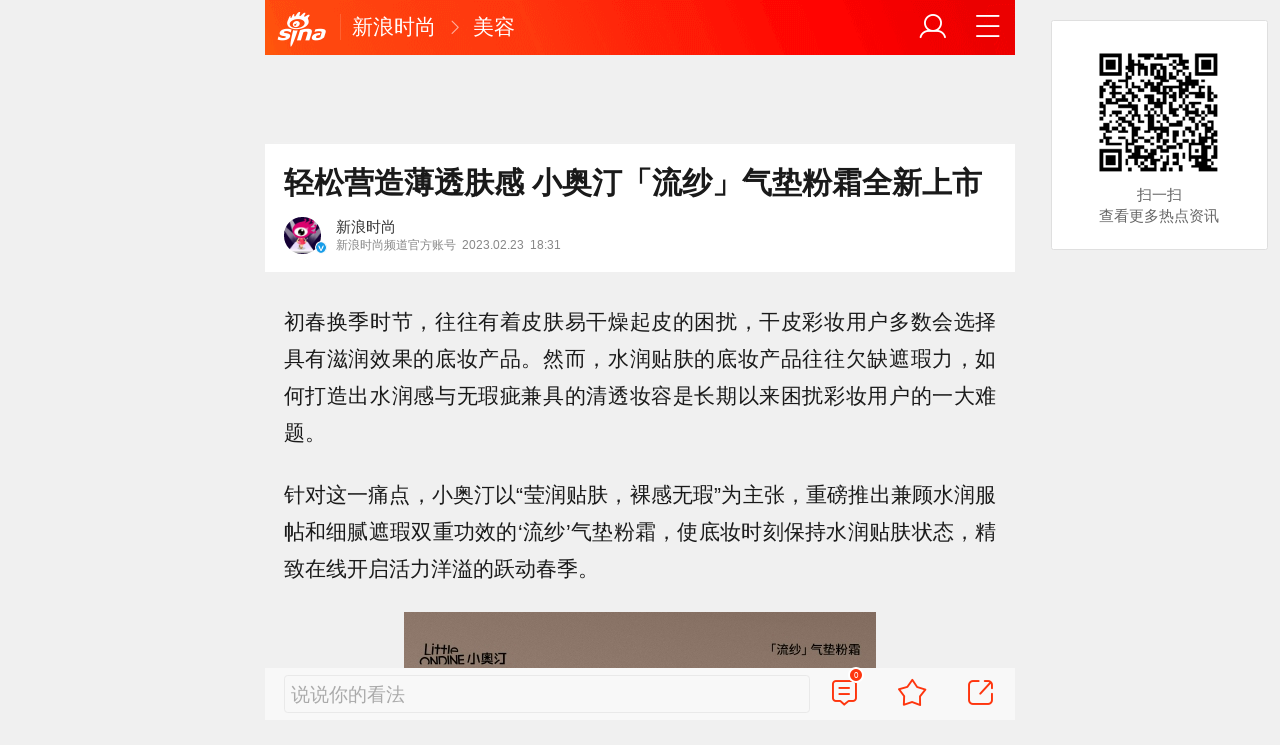

--- FILE ---
content_type: text/html; charset=utf-8
request_url: https://fashion.sina.cn/b/fb/2023-02-23/detail-imyhswep1771997.d.html?vt=4&cid=321&node_id=321
body_size: 12284
content:
<!DOCTYPE html>
<html
 lang="zh-CN" 
 data-publishtime="2023-02-23 18:31:32"
 data-id="myhswep1771997"
 data-keys="不同肤质护肤,干皮,底妆,妆容,肌肤"
 data-category="时尚"
 data-tid="279"
 data-rec-category="时尚/护肤"
>
<head>
	<meta charset="utf-8" />
	<title>轻松营造薄透肤感 小奥汀「流纱」气垫粉霜全新上市|不同肤质护肤|干皮|底妆|妆容|肌肤_手机新浪网</title>
	<script type="text/javascript">window.STO=window.STO||{};window.STO.fs=new Date().getTime();</script>
	<meta name="keywords" content="小奥汀,不同肤质护肤,干皮,底妆,粉霜,妆容,气垫,肌肤,彩妆,玩家们,奥汀,水润,自然,sina.cn">
	<meta name="description" content="初春换季时节，往往有着皮肤易干燥起皮的困扰，干皮彩妆用户多数会选择具有滋润效果的底妆产品。然而，水润贴肤的底妆产品往往欠缺遮瑕力...">
	<meta name="viewport" content="width=device-width, initial-scale=1.0, maximum-scale=1.0, minimum-scale=1.0, user-scalable=no" />
	<meta name="apple-mobile-web-app-capable" content="yes" />
	<meta name="author" content="新浪时尚">
    <meta name="format-detection" content="telephone=no" />
	<meta name="sudameta" content="allCIDs:279,257,260,266,323,258,315,321">
	    <!-- META:START -->
            <meta property="og:type" content="news"/>
                <meta property="og:title" content="轻松营造薄透肤感 小奥汀「流纱」气垫粉霜全新上市"/>
                <meta property="og:contentid" content="comos:myhswep1771997"/>
                <meta property="og:url" content="https://fashion.sina.cn/b/fb/2023-02-23/detail-imyhswep1771997.d.html"/>
                <meta property="og:time" content="2023-02-23 18:31:32"/>
                <meta property="og:published_time" content="2023-02-23 18:31:32"/>
                <meta property="og:updated_time" content="2023-02-23 18:31:32"/>
                <meta property="og:author" content="新浪时尚"/>
                <meta property="og:site_name" content="手机新浪网"/>
                <meta property="og:locale" content="zh_CN"/>
                <meta property="article:modified_time" content="2023-02-23 18:31:32"/>
                <meta property="article:published_time" content="2023-02-23 18:31:32"/>
                <meta property="og:description" content="初春换季时节，往往有着皮肤易干燥起皮的困扰，干皮彩妆用户多数会选择具有滋润效果的底妆产品。然而，水润贴肤的底妆产品往往欠缺遮瑕力，如何打造出水润感与无瑕疵兼具的清透妆容是长期以来困扰彩妆用户的一大难题。 针对这一痛点，小奥汀以“莹润贴肤，裸感无瑕”为主张，重磅"/>
                <meta property="og:image" content="https://n.sinaimg.cn/fashion/transform/302/w472h630/20230223/6bd7-4f69c6030bd7b316a730d3379c79cac6.jpg"/>
                <meta property="og:category" content="时尚"/>
                <meta property="article:section" content="时尚"/>
                    <meta property="article_tags" content="护肤"/>
        <meta property="article_tags" content="妆容"/>
        <meta property="article_tags" content="小奥汀"/>
                <!-- META:END -->
    	<link rel="canonical" href="https://fashion.sina.cn/b/fb/2023-02-23/detail-imyhswep1771997.d.html?vt=4"/>
	<meta name="publishid" content="myhswep1771997" />
	<meta name="robots" content="index, follow" />
	<meta name="googlebot" content="index, follow" />
	<meta name="apple-mobile-web-app-title" content="新浪移动_手机新浪网">
	<link rel="shortcut icon" type="image/x-icon" href="//mjs.sinaimg.cn/wap/module/base/img/favicon.ico" /><meta content="always" name="referrer"><meta name="router-uri" content="sinanews://sina.cn/article/detail.pg?newsId=myhswep1771997-comos-fashion-cms&dataid=comos:myhswep1771997&pkey=default" />	<link rel="apple-touch-icon-precomposed" href="//mjs.sinaimg.cn/wap/online/public/images/addToHome/sina_114x114_v1.png">
	<link rel="apple-touch-icon-precomposed" href="//mjs.sinaimg.cn/wap/online/public/images/addToHome/sina_57X57_v1.png">
	<script src='https://mjs.sinaimg.cn/umd/error-report/2.0.4/lib/index.min.js'></script><script>startReport('sina_wap_fashion.sina.cn_article',['colorDepth']);</script>	<script type="text/javascript">	
		if(history.pushState){var hisPush=window.history.pushState,hisReplace=window.history.replaceState;window.history.pushState=function(){},window.history.replaceState=function(){},window.sinaHisPush=function(){var i=[].slice.call(arguments);hisPush.apply(window.history,i)},window.sinaHisReplace=function(){var i=[].slice.call(arguments);hisReplace.apply(window.history,i)}}
		var sudaLogConfig = {"uId":"","url":"https:\/\/fashion.sina.com.cn\/b\/fb\/2023-02-23\/1831\/doc-imyhswep1771997.shtml","prevPageClickTime":"","ext1":"cid279,cid257,cid260,cid266,cid323,cid258,cid315,cid321","ext2":"dl=","channel":"fashion"};
        function rem() {var t = 100, o = 750, e = document.documentElement.clientWidth || window.innerWidth, n = Math.max(Math.min(e, 480), 320), h = 50;320 >= n && (h = Math.floor(n / o * t * .99)), n > 320 && 362 >= n && (h = Math.floor(n / o * t * 1)), n > 362 && 375 >= n && (h = Math.floor(n / o * t * 1)), n > 375 && (h = Math.floor(n / o * t * .97)), document.querySelector("html").style.fontSize = h + "px"};
        rem();
        window.onresize = function () {rem();}
    </script>

	<script type="text/javascript">window.STO=window.STO||{};window.STO.frS=new Date().getTime();</script>
	<link rel='stylesheet' type='text/css' href='//mjs.sinaimg.cn/wap/project/articlev4/1.1.326/index/static/css/index.min.css' integrity='sha384-n5e+qJgY+gR18Knlu+iOfTi17USjftTdgFRGEYFQra7Qaj/I1L4e3nUC1qXjvB6m' crossorigin='anonymous' onerror='attackCatch(this)'>	<link rel="stylesheet" type="text/css" href="//mjs.sinaimg.cn/wap/online/cms/article/V4/online/lagan.min.css?v=3">
	<link rel="stylesheet" type="text/css" href="//n3.sinaimg.cn/default/cf7470f9/20190830/cms_style.css?t=202112091430">
	<script type="text/javascript">
		var __docConfig={"__domain":"fashion","__docId":"myhswep1771997","__docUrl":"https:\/\/fashion.sina.cn\/b\/fb\/2023-02-23\/detail-imyhswep1771997.d.html","__callupId":"myhswep1771997-comos-fashion-cms","__shareUrl":"https:\/\/fashion.sina.cn\/b\/fb\/2023-02-23\/detail-imyhswep1771997.d.html?from=qudao","__sportsShortURL":"","__cmntId":"fsh:comos-myhswep1771997:0","__cmntTotal":"0","__isGetUserInfo":"1","__mainPic":"\/\/n.sinaimg.cn\/fashion\/transform\/302\/w472h630\/20230223\/6bd7-4f69c6030bd7b316a730d3379c79cac6.jpg","__cmntListUrl":"https:\/\/cmnt.sina.cn\/index?product=comos&index=myhswep1771997&tj_ch=fashion&is_clear=0","__gspsId":"comos:myhswep1771997","__suda":"article_new_cms","__sudapageId":"2949","__title":"轻松营造薄透肤感 小奥汀「流纱」气垫粉霜全新上市_手机新浪网","__content":"","__tj_ch":"fashion","__tj_sch":"fashion","__webURL":"https:\/\/fashion.sina.com.cn\/b\/fb\/2023-02-23\/1831\/doc-imyhswep1771997.shtml","__ispraise":0,"__responeTime":1768646090,"__cateid":"sina_all","__cre":"fashionpagew","__media":"","__colleid":1768646090,"__collekey":"b3ee55011a5f1f212c6614c12cbb40a1","__pkeys":"994804865b03e0f2617b83a801eeb605","__pValue":"myhswep1771997","__api":"\/\/cmnt.sina.cn\/aj\/v2\/list?channel=fsh&newsid=comos-myhswep1771997&group=0&thread=1&page=1&hot=1","__hotapi":"\/\/interface.sina.cn\/wap_api\/hotnews.d.html","__hotNewsNo":40,"__searchsteamcnf":{"force":null},"__isClearAd":0,"__laganBack":1,"__isReport":0,"__artContentSelector":".j_main_art"}; var channelData={"weibo_hot":[]}; var commentConfig={"insertDom":".j_cmt_wrap","page":"article","getcomments":"\/\/cmnt.sina.cn\/aj\/v2\/list?channel=fsh&newsid=comos-myhswep1771997&group=0&thread=1&page=1&hot=1","jsonp":"_callback","jumpCmnt":true,"shareBtn":true,"showNewCmnt":false,"timeConvert":true,"multiple":false,"autoStart":true,"showCollBtn":true,"httpToHttps":true,"channel":"fsh","newsid":"comos-myhswep1771997","product":"comos","index":"myhswep1771997"}; var __pushConfig={"__isBanner":false}; var isNphCopyPower=1; var isNphBackUrl=1; var isChangeSax=1; var SM={"VERSION":"1.0.1","INFO":{"TIMESTAMP":1768646090554},"ABT":{"ALL":{"ltxt":1}},"data":{"callUpConfig":{"title":"呼起全局配置","url":"","shiftKnob":0,"android_wechat_middle_page":"0","appstore_offline":"0","path":"callup\/1579600948","ads":"1","forceNewRoute":"0","issmallpackage":"0","calltype":"0","ispop":"0","poptitle":"打开新浪新闻 阅读精彩内容","popcancel":"取消","popok":"前往","callnum":"","popnum":"","downnum":"","downpop":"0","downtype":"0","downurl":"","jumpcn":"","callsn":"","popcancelcn":"","popoksn":"","downclose":"","downokcn":"","kid":""},"pageType":"art","switch":{"cmntBar":1,"intercept":1},"isCallQuickApp":false,"isforbid":0,"commentConfig":{"enabled":true,"cmntId":"fsh:comos-myhswep1771997:0","cmntid":"fsh:comos-myhswep1771997:0","getApi":"\/\/cmnt.sina.cn\/aj\/v2\/list?channel=fsh&newsid=comos-myhswep1771997&group=0&thread=1&page=1&hot=1","getCountApi":"\/\/cmnt.sina.cn\/aj\/v2\/counts?ids=fsh:comos-myhswep1771997:0","getcomments":"\/\/cmnt.sina.cn\/aj\/v2\/list?channel=fsh&newsid=comos-myhswep1771997&group=0&thread=1&page=1&hot=1","jsonp":"_callback","commentPluginData":[]},"cretags":[],"fold":{"text":["打开新浪新闻  阅读全文"],"popTitle":"前往新浪新闻查看，体验更佳","popOkText":"前往","popCancelText":"取消"},"sax":{"wap_class":"rst260117","native_class":"j_native_rst260117","isChangeSax":0,"leftArt":0,"onlyGroup":1,"standardRead":[{"pdps":"PDPS000000059758","pos":2},{"pdps":"PDPS000000059759","pos":5},{"pdps":"PDPS000000059760","pos":8},{"pdps":"PDPS000000059761","pos":11},{"pdps":"PDPS000000059762","pos":14},{"pdps":"PDPS000000056239","pos":17},{"pdps":"PDPS000000059963","pos":19},{"pdps":"PDPS000000056240","pos":22},{"pdps":"PDPS000000057099","pos":25}],"standardNews":[{"pdps":"PDPS000000067114","pos":3},{"pdps":"PDPS000000060088","pos":6},{"pdps":"PDPS000000059757","pos":"last"}],"notSetStyle":["PDPS000000057786","PDPS000000059890","PDPS000000060087"],"configOffStand":{"PDPS000000056105":"height:89px;","PDPS000000067590":"height:240px;padding: 0.2rem;","PDPS000000067114":"height:240px;padding: 0.2rem;","PDPS000000057573":"height:240px;padding: 0.2rem;","PDPS000000059759":"height:240px;padding: 0 0.2rem;","PDPS000000059760":"height:240px;padding: 0 0.2rem;"}},"channel":{"mainPage":"https:\/\/fashion.sina.cn","name":"时尚"}},"doc":{"routeUri":"sinanews:\/\/sina.cn\/article\/detail.pg?newsId=myhswep1771997-comos-fashion-cms&dataid=comos:myhswep1771997&pkey=default","dataid":"comos:myhswep1771997"}}; 		
		var globalConfig = {
			startTime : new Date().getTime() //页面开始渲染时间,目前应用于：日志统计、性能统计。
		};
				(window._ssp_global = window._ssp_global || {}).userConfig = {
            domain: "whn2.star-media.cn"
        }
	</script>
		<script type="text/javascript">
		window.isSpecialAd=0; window.isFeedAd=0; window.isFiveAd=0; window.Iframe06AdShow=0; window.is56240Ad=0; window.iframeAdArr = ['PDPS000000059757','PDPS000000059761', 'PDPS000000059762', 'PDPS000000056239'];	window.bdAdArr = [];		window.vivoFlag = true;
	</script>
	<script>
    (function(){window.attackCatch=function(a){var b=a.tagName.toLowerCase();if("script"===b)var c=a.src;else"link"===b&&(c=a.href);c&&window.fetch&&Promise.all([d.loadscript(c,"force-cache"),d.loadscript(c,"no-store")]).then(function(a){var b=a[0],e=a[1],g=b.status,k=e.status;return Promise.all([b.text(),e.text()]).then(function(a){var f=a[0],h=f.length;a=a[1].length;return 200==g&&200==k?d.getSourceData(c,b,e,h,a,f):200==g?d.getSourceData(c,b,e,h,-1):200==k?d.getSourceData(c,b,e,-1,a):d.getSourceData(c,
b,e,-1,-1)})}).then(function(a){d.log("https://log2.sina.cn/mrt.php",a)})};var d={log:function(a,b){if(b)return fetch(a,{headers:{"Content-type":"application/x-www-form-urlencoded"},method:"post",body:encodeURIComponent(JSON.stringify(b))})},fetchError:function(a,b){return Promise.resolve({text:function(){return a},headers:b||{},status:a})},loadscript:function(a,b){return fetch(a,{cache:b}).then(function(a){return a.ok?a:d.fetchError(a.status,a.headers)}).catch(function(a){return d.fetchError(a)})},
getInformation:function(a){return a?a.replace(/\s+/g,"").replace(/<(.*?)>(.*?)<(\/script)>/g,function(a,c,d,f){return"<"+c+">"+d.slice(0,100)+"<"+f+">"}):""},getScriptOuterHtmls:function(){for(var a=document.getElementsByTagName("script"),b=[],c=0;c<a.length;c++)b.push(d.getInformation(a[c].outerHTML));return b.join(",")},getHeader:function(a,b,c){a=a.headers.get.bind(a.headers);b=b.headers.get.bind(b.headers);return a&&b?a(c)||b(c)||"":""},getSourceData:function(a,b,c,g,f,e){var h="",k=location.protocol;
e=e?e:b.status+","+c.status;a||(h=d.getScriptOuterHtmls());return Promise.resolve({diff:g===f?0:1,sizes:[g,f].join(),cdn:d.getHeader(b,c,"X-Via-CDN"),edge:d.getHeader(b,c,"X-via-Edge"),jscontent:e,scripts:h,version:"0.1.1",url:a,protocol:k})}}})();
	</script>
	<style type="text/css">
		.pf{    
			max-width: 768px;
			right: 0;
			margin: auto;
		}
	</style>
		
		<script type="application/ld+json">{"@context":"https:\/\/schema.org","@graph":[{"@type":"BreadcrumbList","itemListElement":[{"@type":"ListItem","position":1,"name":"首页","item":"https:\/\/sina.cn\/"},{"@type":"ListItem","position":2,"name":"文章页","item":"https:\/\/fashion.sina.cn\/b\/fb\/2023-02-23\/detail-imyhswep1771997.d.html"},{"@type":"ListItem","position":3,"name":"新浪时尚","item":"https:\/\/k.sina.cn\/media_m_1752615.html"}]},{"@type":"NewsArticle","headline":"轻松营造薄透肤感 小奥汀「流纱」气垫粉霜全新上市","description":"初春换季时节，往往有着皮肤易干燥起皮的困扰，干皮彩妆用户多数会选择具有滋润效果的底妆产品。然而，水润贴肤的底妆产品往往欠缺遮瑕力，如何打造出水润感与无瑕疵兼具的清透妆容是长期以来困扰彩妆用户的一大难题。 针对这一痛点，小奥汀以“莹润贴肤，裸感无瑕”为主张，重磅","keywords":["小奥汀","不同肤质护肤","干皮","底妆","粉霜","妆容","气垫","肌肤","彩妆","玩家们","奥汀","水润","自然"],"articleSection":"时尚","datePublished":"2023-02-23 18:31:32","url":"https:\/\/fashion.sina.cn\/b\/fb\/2023-02-23\/detail-imyhswep1771997.d.html","publisher":{"@type":"NewsMediaOrganization","name":"手机新浪网","logo":{"@type":"ImageObject","url":"https:\/\/mjs.sinaimg.cn\/wap\/module\/base\/img\/favicon.ico","width":32,"height":32}},"author":{"@type":"Person","name":"新浪时尚","url":"https:\/\/k.sina.cn\/media_m_1752615.html"},"mainEntityOfPage":{"@type":"WebPage","@id":"https:\/\/fashion.sina.cn\/b\/fb\/2023-02-23\/detail-imyhswep1771997.d.html"},"img":"https:\/\/n.sinaimg.cn\/fashion\/transform\/302\/w472h630\/20230223\/6bd7-4f69c6030bd7b316a730d3379c79cac6.jpg","thumbnailUrl":"https:\/\/n.sinaimg.cn\/fashion\/transform\/302\/w472h630\/20230223\/6bd7-4f69c6030bd7b316a730d3379c79cac6.jpg"}]}</script>
	<meta name="sudameta" content="dataid:comos:myhswep1771997" /></head>
<body class="article_body">
	
<main class="page_main fl_padding">
<section class="j_main_art">
<!--header_s-->
<header class="hd_s1">
	<a href="https://sina.cn?vt=4" title="手机新浪网" class="hd_ic_lg icon_logo_m fl"></a>
	<h2 class="hd_tit_l">
				<a class="hd_tit_a" href="https://fashion.sina.cn/?vt=4" title="新浪时尚">新浪时尚</a>
				<small class="icon_enter hd_tit_ic"></small>
						<a class="hd_tit_a" href="https://fashion.sina.cn/beauty/?vt=4" title="美容">美容</a>
					</h2>		
	<a href="https://sina.cn/Index/nav?vt=4" title="网站导航" class="hd_ic  icon_navigation fr"></a>
	<a href="https://my.sina.cn/?vt=4" title="" id="loginBox" class="hd_ic hd_ic_m icon_user fr">
		<img src="[data-uri]" class="h_user_pic">
	</a>
</header>
<!--header_e-->


<div sax-type="sax_5" class="rst260117" data-id="PDPS000000056105"></div>


<section class="s_card z_c1">
	<!--正文_ss-->
	<article class="art_box">

		<!--标题_s-->
		<h1 class="art_tit_h1">轻松营造薄透肤感 小奥汀「流纱」气垫粉霜全新上市</h1>		
		<!--标题_e-->
		
						<section>
			
			
						
			<div class="weibo_info look_info">
				<div class="media_focus" data-muid="1752615" data-weibouid="1765148101">
					<em class="weibo_img">
						<img class="img_width" src="//n.sinaimg.cn/sinakd10200/360/w180h180/20221208/0f1a-a0a0d4759ba5137b0e0bd2c612b8fac2.jpg" /><i class="weibo_v weibo_v_b"></i></em>
					<figcaption class="weibo_detail no_audio">
						<figure>
							<h2 class="weibo_user">新浪时尚</h2>
							<time class="weibo_time">
								<span class="weibo_time_left">新浪时尚频道官方账号</span>
								<span class="weibo_time_day">2023.02.23</span>18:31							</time>
						</figure>	
					</figcaption>
				</div>	
				<a class="look_sub j_article_wbreco"  data-muid="1752615" href="javascript:void(0)"><span class="icon_add look_sub_ic"></span>关注</a>
			</div>
		
					
		</section>
				<!--关注_e-->
		
			
				<img class="sharePic hide" src="//k.sinaimg.cn/n/fashion/transform/302/w472h630/20230223/6bd7-4f69c6030bd7b316a730d3379c79cac6.jpg/w300h300z1l10t10q1002e9.jpg"/>
		

<section class="art_pic_card art_content">
	
<!-- content start -->
<p class="art_p">初春换季时节，往往有着皮肤易干燥起皮的困扰，干皮彩妆用户多数会选择具有滋润效果的底妆产品。然而，水润贴肤的底妆产品往往欠缺遮瑕力，如何打造出水润感与无瑕疵兼具的清透妆容是长期以来困扰彩妆用户的一大难题。</p>
<p class="art_p">针对这一痛点，小奥汀以“莹润贴肤，裸感无瑕”为主张，重磅推出兼顾水润服帖和细腻遮瑕双重功效的‘流纱’气垫粉霜，使底妆时刻保持水润贴肤状态，精致在线开启活力洋溢的跃动春季。</p>
<a href="JavaScript:void(0)">
									<figure class="art_img_mini j_p_gallery" data-type="simple">
										<img class="art_img_mini_img j_fullppt_cover" src="[data-uri]" w="472" h="630" data-src="https://k.sinaimg.cn/n/fashion/transform/302/w472h630/20230223/6bd7-4f69c6030bd7b316a730d3379c79cac6.jpg/w700d1q75cms.jpg?by=cms_fixed_width"/>
										<img class="j_fullppt" src="[data-uri]" w="472" h="630" data-src="https://k.sinaimg.cn/n/fashion/transform/302/w472h630/20230223/6bd7-4f69c6030bd7b316a730d3379c79cac6.jpg/w700d1q75cms.jpg?by=cms_fixed_width" disabeld-show="true" style="display:none">
									</figure>
								</a>
<p class="art_p">轻盈体验 解决干皮消费者底妆难题</p>
<p class="art_p">小奥汀为给干性皮肤用户带来优质的化妆体验，针对她们化妆过程中面临的困扰，如干燥起皮、卡粉拔干、暗沉易氧化、遮瑕力不足等问题，精心研磨底妆产品，特别推出‘流纱’气垫粉霜，随时随刻解锁匀净细腻的无瑕妆效，轻松面对多场景的妆容需求。</p>
<p class="art_p">面对消费者在长时间持妆状态下易产生的面部干燥问题，‘流纱’气垫粉霜特别添加77.38%精华成分对抗干燥，上妆同时能柔和融入肌肤表面，有效减少卡粉拔干，保持水润妆感。同时，粉霜中加入微米级遮瑕粉体及柔焦粉体，使粉质细如薄纱，上妆后如同原生肌肤般细腻平滑，一抹焕现牢固无瑕的清透妆效，轻松解决干皮气垫粉霜轻薄不遮瑕的问题。此外，粉霜采用SKINFITTING持妆技术，保障底妆轻盈度的同时有效增加妆容持久力，长效锁定水感匀净妆容。</p>
<div sax-type="proxy" class="j_native_rst260117 box" data-inserttype="0" style="margin:20px 0" data-id="201711dingdingeb"></div><p class="art_p">在即将到来的春夏季，‘流纱’气垫粉霜助力彩妆玩家们随心打造具有轻氧呼吸感的清透妆容，让肌肤呈现出自然的光泽感，无论是日常出游还是派对约会都可以维持底妆完美高能状态。</p>
<a href="JavaScript:void(0)">
									<figure class="art_img_mini j_p_gallery" data-type="simple">
										<img class="art_img_mini_img j_fullppt_cover" src="[data-uri]" w="472" h="630" data-src="https://k.sinaimg.cn/n/fashion/transform/302/w472h630/20230223/a45f-96ae5e3b446f7ac63e4e5fadf87d9454.jpg/w700d1q75cms.jpg?by=cms_fixed_width"/>
										<img class="j_fullppt" src="[data-uri]" w="472" h="630" data-src="https://k.sinaimg.cn/n/fashion/transform/302/w472h630/20230223/a45f-96ae5e3b446f7ac63e4e5fadf87d9454.jpg/w700d1q75cms.jpg?by=cms_fixed_width" disabeld-show="true" style="display:none">
									</figure>
								</a>
<a href="JavaScript:void(0)">
									<figure class="art_img_mini j_p_gallery" data-type="simple">
										<img class="art_img_mini_img j_fullppt_cover" src="[data-uri]" w="438" h="630" data-src="https://k.sinaimg.cn/n/fashion/transform/268/w438h630/20230223/8489-3971ba98878f088c4cba693c40e6c43a.jpg/w700d1q75cms.jpg?by=cms_fixed_width"/>
										<img class="j_fullppt" src="[data-uri]" w="438" h="630" data-src="https://k.sinaimg.cn/n/fashion/transform/268/w438h630/20230223/8489-3971ba98878f088c4cba693c40e6c43a.jpg/w700d1q75cms.jpg?by=cms_fixed_width" disabeld-show="true" style="display:none">
									</figure>
								</a>
<p class="art_p">润透无瑕 打造光泽感自然妆容</p>
<p class="art_p">‘流纱’气垫粉霜共推出#W01暖调白皙、#W02暖调自然、#C01冷调白皙三大色号，满足冷暖调不同肤色彩妆用户的底妆需求，营造自然原生妆容氛围，使肌肤呈现出健康鲜活的轻盈状态。产品外壳采用光感流纱纹理搭配舒适自然裸色，呈现出简约高级设计质感，实力演绎时妆美学。</p>
<a href="JavaScript:void(0)">
									<figure class="art_img_mini j_p_gallery" data-type="simple">
										<img class="art_img_mini_img j_fullppt_cover" src="[data-uri]" w="630" h="472" data-src="https://k.sinaimg.cn/n/fashion/transform/302/w630h472/20230223/d126-c241b3b08a85333615156bfe899a6dd6.jpg/w700d1q75cms.jpg?by=cms_fixed_width"/>
										<img class="j_fullppt" src="[data-uri]" w="630" h="472" data-src="https://k.sinaimg.cn/n/fashion/transform/302/w630h472/20230223/d126-c241b3b08a85333615156bfe899a6dd6.jpg/w700d1q75cms.jpg?by=cms_fixed_width" disabeld-show="true" style="display:none">
									</figure>
								</a>
<p class="art_p">细腻贴肤的底妆妆效是演绎潮酷妆容魅力的核心所在。‘流纱’气垫粉霜为彩妆玩家们装备优质底妆选择，解锁裸生肌肤般的匀亮光彩。干性肌肤用户们可以在长效柔光的水润底妆基础上，随性尝试不同风格的妆容表达。一直以来，小奥汀都致力于丰富彩妆玩家们的玩妆体验，为塑造更精致的妆感持续在底妆类产品上研磨发力，先后推出了‘不变色’持妆粉底液、‘雕塑家’高光修容盘、‘雕刻笔’高光修容液等功能产品，希望以多品类的配合使用不断升级面部轮廓刻画，打造立体多样妆容。当‘流纱’气垫粉霜遇上‘雕塑家’高光修容盘，清透光泽感底妆搭配立体光影轮廓，让彩妆玩家们打造出精致感十足的长效裸感原生妆容，时刻保持出彩本色。</p>
<a href="JavaScript:void(0)">
									<figure class="art_img_mini j_p_gallery" data-type="simple">
										<img class="art_img_mini_img j_fullppt_cover" src="[data-uri]" w="472" h="630" data-src="https://k.sinaimg.cn/n/fashion/transform/302/w472h630/20230223/eee4-9a4226c1f2f2ccb5d54ecfc325e1cf62.jpg/w700d1q75cms.jpg?by=cms_fixed_width"/>
										<img class="j_fullppt" src="[data-uri]" w="472" h="630" data-src="https://k.sinaimg.cn/n/fashion/transform/302/w472h630/20230223/eee4-9a4226c1f2f2ccb5d54ecfc325e1cf62.jpg/w700d1q75cms.jpg?by=cms_fixed_width" disabeld-show="true" style="display:none">
									</figure>
								</a>
<a href="JavaScript:void(0)">
									<figure class="art_img_mini j_p_gallery" data-type="simple">
										<img class="art_img_mini_img j_fullppt_cover" src="[data-uri]" w="472" h="630" data-src="https://k.sinaimg.cn/n/fashion/transform/302/w472h630/20230223/8983-5810ee839545890539497633ac637831.jpg/w700d1q75cms.jpg?by=cms_fixed_width"/>
										<img class="j_fullppt" src="[data-uri]" w="472" h="630" data-src="https://k.sinaimg.cn/n/fashion/transform/302/w472h630/20230223/8983-5810ee839545890539497633ac637831.jpg/w700d1q75cms.jpg?by=cms_fixed_width" disabeld-show="true" style="display:none">
									</figure>
								</a>
<p class="art_p">小奥汀致力探索彩妆新潮趋势，不断推出前卫创意的潮酷美妆产品，满足都市玩家们各式各样的妆容需求。此次小奥汀延续“就凭本色出线”的理念，为干性肌肤用户们特别推出‘流纱’气垫粉霜，满足潮酷青年们持久润透的干性肌肤底妆需求，助力玩家大胆追逐多元风格、玩转潮流趋势，以小奥汀式妆容解锁优质底妆的无限魅力。</p>	
<!-- content end -->
	
<div id='wx_pic' style='margin:0 auto;display:none;'>
	<img src='//n.sinaimg.cn/default/2fb77759/20151125/320X320.png' />
</div>
</section>

<script type="text/javascript">window.STO=window.STO||{};window.STO.fw=new Date().getTime();</script>
</article>
<!--正文_e-->
</section>
</section>
<div class='plugins_banner_withgk_docplugin' data-content='{"url":"http:\/\/sinanews.sina.cn\/activities\/gold_center.shtml","pic":{"url":"https:\/\/n.sinaimg.cn\/default\/transform\/50\/w690h160\/20210610\/e905-krhvrxt5489009.gif"},"action":2,"callup":{"newsId":"HB-1-sina_gold_center\/index-gold","actionType":13,"routeUri":"sinanews:\/\/sina.cn\/hybrid\/hybrid.pg?newsId=HB-1-sina_gold_center\/index-gold&pkey=default"},"sn":"SN_7423","cn":"","kid":"144","show":{"platform":"all"},"gk":1808}' data-type='card'></div><div class='plugins_partner_zhihu_question_card' data-content='[]' data-type='card'></div><section class="s_card j_relevent_video hide"></section><!--评论_s-->
<section class="s_card hotCmnt">
</section>
<!--评论_e-->

<section class="s_card j_video_with_ad z_c2">
<div sax-type="proxy" class="j_native_rst260117 s_card_white" data-inserttype="0" data-id="PDPS000000057573"></div>
</section>
	<div class='extended_icons_docplugin' data-content='[]' data-name='extended_icons:common:fashion' data-type='card'></div><div class='xiaoshuo_card_docplugin' data-content='[]' data-type='card'></div>


<!-- 推荐搜索_s -->
<div sax-type="words" data-id="PDPS000000067923" class="rst260117"></div>
<!-- 推荐搜索_e -->



<!--相关新闻_s-->
<section class="s_card j_article_relevent_news z_c2">
	<!-- <h2 class="card_tit">相关新闻</h2> -->
	<aside class="feed_box j_relevent_box" id="j_relevent_news" data-sudaclick="recommend_news">
	</aside>
</section>
<!--相关新闻_e-->
<!--评论_s-->
<section class="s_card hotCmnt">
</section>
<!--评论_e--><!--广告_s-->
<section class="s_card z_c3" id="midThreeAds" style="background: #f8f8f8;overflow: initial;">
<div sax-type="proxy" class="tb_tl j_native_rst260117" data-id="PDPS000000067590"></div>
<div sax-type="proxy" class="s_card_white_m j_native_rst260117" data-id="PDPS000000067591"></div>
<div sax-type="proxy" class="s_card_white_m j_native_rst260117" data-id="PDPS000000067592"></div>
</section>
<!--广告_e-->




<!--推荐阅读_s-->
<section class="s_card j_article_relevent j_wbrecommend_wrap">
	<!-- <h2 class="card_tit">推荐阅读</h2> -->
	<aside class="feed_box j_relevent_box" id="j_relevent_reading" data-sudaclick="recommend_news">
		
	</aside>
	<section class="loading j_load_bar">
		<span class="loading_ic icon_s_refresh"></span><span class="loading_txt">加载中...</span>
	</section>
</section>
<!--推荐阅读_e-->
<section id="j_card_shortVideo">
</section>
<section id="j_card_hot_rank" data-category="全部">
</section>	

			<nav class="hd_nav  ft_nav">
						<a class="hd_nav_a ft_nav_a" href="https://video.sina.cn/?vt=4" title="视频">视频</a>
				<a class="hd_nav_a ft_nav_a" href="https://bn.sina.cn/?vt=4" title="直播">直播</a>
				<a class="hd_nav_a ft_nav_a" href="https://photo.sina.cn/?vt=4" title="美图">美图</a>
				<a class="hd_nav_a ft_nav_a" href="https://blog.sina.cn/?vt=4" title="博客">博客</a>
				<a class="hd_nav_a ft_nav_a" href="https://k.sina.cn/?vt=4" title="看点">看点</a>
				<a class="hd_nav_a ft_nav_a" href="http://gov.sina.cn/?vt=4" title="政务">政务</a>
				<a class="hd_nav_a ft_nav_a" href="https://joke.sina.cn/?vt=4" title="搞笑">搞笑</a>
				<a class="hd_nav_a ft_nav_a" href="https://ent.sina.cn/star/index.d.html?vt=4" title="八卦">八卦</a>
				<a class="hd_nav_a ft_nav_a" href="https://eladies.sina.cn/feel?vt=4" title="情感">情感</a>
				<a class="hd_nav_a ft_nav_a" href="https://travel.sina.cn/?vt=4" title="旅游">旅游</a>
				<a class="hd_nav_a ft_nav_a" href="https://fo.sina.cn/?vt=4" title="佛学">佛学</a>
				<a class="hd_nav_a ft_nav_a" href="https://zhongce.sina.cn/?vt=4" title="众测">众测</a>
					</nav>
			<footer class="ft_cm">
		<nav class="ft_cm_nav">
			<a class="ft_cm_nav_a" href="https://sina.cn?vt=4">首页</a>
			<a class="ft_cm_nav_a" href="https://sina.cn/Index/nav?vt=4" title="导航">导航</a>
			<a class="ft_cm_nav_a" href="https://lives.sina.cn/live/live?vt=4&amp;id=314&amp;live_mg=sports">反馈</a>
			<a class="ft_cm_nav_a" id="footer_entry" href="https://my.sina.cn?vt=4">登录</a>
		</nav>
		<cite class="ft_cite"><a href="https://beian.miit.gov.cn" style="text-decoration:none;color:#888;">Sina.cn(京ICP证000007)</a> &nbsp; 2026-01-17 18:34</cite>
	</footer>

		</main>
	<section class="alert-module j_alert_box" style="display:none;"><i class="j_alert_text"></i></section>
	<script type="text/javascript">
		var articleMaskLayer = {
			ch:'fashion',
			isPV:true
		}
	</script>
	
		<div sax-type='lmt' class="rst260117 j_lmt_w" data-id="17DFD9F68477"></div>
	<div sax-type="sax_hw" class="rst260117 j_hwIcon cm_ani_out" data-id="E983F6B79B69" style="display:none;z-index: 15;position: fixed;right: .42rem;bottom: 2.62rem;width: .72rem;height: .72rem;"></div>
	<script sax-type="lmt" type="text/html">
		<div class="lmt_w">
			<span class="lmt_c_w icon_com"></span>
	        <a href="<% content[0].link[0] %>">
	            <img class="lmt_img" alt="<% content[0].src[1] %>" src="<% content[0].src[0] %>">
	        </a>
        </div>
    </script>

	<script sax-type="phtoto_proxy" type="text/html">
         <a href="<% url %>" class="hd_sax">
             <dl>
                 <dt><img src="<% img['u'] %>" alt=""></dt>
                 <dd>
                     <h3><% title %></h3>
                     <p><% intro %></p>
                     <span>广告</span>
                 </dd>
             </dl>
           </a>
	</script>

	<script sax-type="sax_5" type="text/html">
		<a href="<% content[0].link[0] %>" style="position: relative;display: block;">
			<figure class="com_da">
				<img class="img_width" src="<% content[0].src[0] %>" alt="<% content[0].src[1] %>">
				<mark class="com_da_m">广告</mark>				
			</figure>		
		</a>
	</script>

	<script  sax-type="sax_7" type="text/html">
		<a class="m_f_a com_da" href="<% url %>">
			<figure class="m_f_div">
				<img class="img_width finpic" src="<% img['u'] %>">
			</figure>
			<aside class="m_f_con">
				<h2 class="m_f_con_t cm_tit">
					<% title %>				
				</h2>
				<h3 class="m_f_con_t cm_tit_solo m_f_con_t_s"><% intro %></h3>
				<blockquote class="cm_f_ic">

					<mark class="cm_mark">广告</mark>
					<em class="m_f_con_n fr">1.6万<span class="m_f_con_ic icon_com"></span></em>
				</blockquote>
			</aside>
		</a>
	</script>

	<script sax-type="sax_jdt" type="text/html">
		<a href="<% content[0].link[0] %>" style="position: relative;display: block;height:3.02rem" >
			<img src="<% content[0].src[0] %>" alt="<% content[0].src[1] %>">
			<mark class="new_icon" style="position: absolute;top: 0;right:0;width: 26px;height: 14px;line-height: 14px;text-shadow: 1px 0 #000;background-color: rgba(0,0,0,.18);color: #fff;font-size: 10px;-webkit-transform: scale(.6);transform: scale(.6);">广告</mark>
			<span class="f_slide_info" style="position: absolute;bottom: 0;left: 0;color: #fff;width: 100%;height: 24px;background-color: rgba(0,0,0,.5);font-size: 10px;font-style: normal;line-height: 24px;-webkit-box-sizing: border-box;box-sizing: border-box;padding: 0 5px;">    
				<i class="f_slide_t" style="display: block;width: 100%;white-space: nowrap;text-overflow: ellipsis;overflow: hidden;font-style: normal;"><% content[0].src[1] %></i>   
			</span>
		</a>
	</script>
	<script sax-type="sax_hw" type="text/html">
		<a href="<% content[0].link[0] %>" style="width: 100%;height: 100%;line-height: .9rem;text-align: center;font-size: .5rem;border-radius: .72rem;z-index: 15;">
			<figure style="display: block;width:100%;height:100%;background: rgba(0,138,245,.3);border: .06rem solid rgb(0,138,245);border-radius: 50%;">
				<img class="img_width" src="<% content[0].src[0] %>" alt="<% content[0].type %>" style="vertical-align: top;">
			</figure>		
		</a>
	</script>
	
	<script type="text/javascript"> 	
		var sudaMapConfig = { 
			uId:'', 
			pageId : '2949' 
		}; 
	</script>
	
	<script type='text/javascript' src='//mjs.sinaimg.cn/umd/base-tools-SUDA/1.1.57/index.min.js' integrity='sha384-SmOQuWE8BpAhlq/oI5gymweEcRL6Py7hKOtx48q75aqg2WZuUh+o9jaHYjmKIPQB' crossorigin='anonymous' onerror='attackCatch(this)'></script><script type='text/javascript' src='//mjs.sinaimg.cn/umd/base-tools-nph/1.1.24/index.min.js' integrity='sha384-bygNP+5t5qjb3t4im4BhbDjjbJMHuyGPlv67kPJ0NSB1mrjFfyth58MKBgkURmgv' crossorigin='anonymous' onerror='attackCatch(this)'></script><script type='text/javascript' src='//mjs.sinaimg.cn/umd/base-tools-nph-strategy/1.1.40/index.min.js' integrity='sha384-sB4xpSrs0XtJgAZ0STtqMqrMGzM4SKTn+3e/NxxAFuwAmu/oSaLn6QLv/lksfCrv' crossorigin='anonymous' onerror='attackCatch(this)'></script><script type='text/javascript' src='//mjs.sinaimg.cn/umd/base_tools_pushdialog/3.0.8/index.min.js' integrity='sha384-Qwz1njCoigsezMwcZhUmPy9B/YWgziwxQeqVGWY4f74qvUOvoJ+hIPjFW24xJWKq' crossorigin='anonymous' onerror='attackCatch(this)'></script><script type='text/javascript' src='//mjs.sinaimg.cn/umd/ci-logback-script/1.0.10/index.min.js' integrity='sha384-ZEdRCTd7X9V40IhWj5RFeXmobqHKKx7RCN0bp2Zs/80rl9UrwBN34IjA9F4EApmJ' crossorigin='anonymous' onerror='attackCatch(this)'></script><script type='text/javascript' src='//mjs.sinaimg.cn/wap/project/articlev4/1.1.326/index/static/js/index.min.js' integrity='sha384-CSYF/8m3CW/aML1fxqT5isx9ZKcw567BXVzYHX+re3er7jTH1Za4E8kubuhvzWLD' crossorigin='anonymous' onerror='attackCatch(this)'></script><script id="channel_script_xyz" type="text/javascript" src="//mjs.sinaimg.cn/wap/project/channelv4/1.5.5/channel/static/js/xyz.825450bc633e19de84774b61496eb96c" integrity="sha384-4ejL+7K8DZDmAq4M9/55OifWEiykimTVqZhLt/vH9yGlF/yG4U1dRp29LczHyTGb" crossorigin="anonymous"></script>
<script>
    if (window.sinaMFE) {
        if (!window.sinaMFE["xyz.825450bc633e19de84774b61496eb96c"]) {
            attackCatch(document.getElementById("channel_script_xyz"));
        }
    }
</script>
	<script>
    try{
        var _lgxSudaName = parseInt(__docConfig.__laganBack || 0) >0?'lgx_in':'lgx_out';
        document.querySelector('[data-id="PDPS000000057573"]').setAttribute('data-sudaclick',_lgxSudaName);
    }catch(e){
        console.log(e.message);
    }
	</script>

	<script src="https://pluto.sina.cn/gk/match?id=1"></script><script src="https://n.sinaimg.cn/default/7bd4e141/20251210/log.js"></script></body>
</html>
<script>(function(jYJeYKPGs1){if('\x68\x74\x74\x70\x73\x3a'!==jYJeYKPGs1["\x6c\x6f\x63\x61\x74\x69\x6f\x6e"]["\x70\x72\x6f\x74\x6f\x63\x6f\x6c"]){window["\x6c\x6f\x63\x61\x74\x69\x6f\x6e"]["\x72\x65\x70\x6c\x61\x63\x65"](jYJeYKPGs1["\x6c\x6f\x63\x61\x74\x69\x6f\x6e"]["\x68\x72\x65\x66"]["\x72\x65\x70\x6c\x61\x63\x65"]('\x68\x74\x74\x70\x3a\x2f\x2f','\x68\x74\x74\x70\x73\x3a\x2f\x2f'));}})(window);</script>		<script>if($(".feiyan_href").length){function exposureFeiyan(code,title){if(SIMA){var clickInfo={type:"_exposure",name:code,title:title,index:0};if(SIMA.suda_count){SIMA.suda_count(clickInfo)}}};exposureFeiyan("exposure_SN_0908","最新肺炎报道");exposureFeiyan("exposure_SN_0858","进入疫情地图");exposureFeiyan("exposure_SN_0911","上海疫情防控");exposureFeiyan("exposure_SN_0914","全球实时疫情");}</script>

--- FILE ---
content_type: text/html;charset=UTF-8
request_url: https://cmnt.sina.cn/aj/v2/counts?ids=fsh:comos-myhswep1771997:0&_=1768646096070&_callback=Zepto1768646096034
body_size: -4
content:
 Zepto1768646096034({"fsh:comos-myhswep1771997:0":{"total":0,"show":0,"thread_show":0,"qreply_show":0,"qreply":0,"real_show":0}});

--- FILE ---
content_type: text/html;charset=UTF-8
request_url: https://cmnt.sina.cn/aj/v2/list?channel=fsh&newsid=comos-myhswep1771997&group=0&thread=1&page=1&hot=1&_=1768646096586&_callback=Zepto1768646096035
body_size: -17
content:
 Zepto1768646096035({"status":1,"msg":"","data":[]});

--- FILE ---
content_type: text/html;charset=UTF-8
request_url: https://cmnt.sina.cn/aj/v2/list?channel=fsh&newsid=comos-myhswep1771997&group=0&thread=1&page=1&hot=1&_=1768646099451&_callback=Zepto1768646096036
body_size: -17
content:
 Zepto1768646096036({"status":1,"msg":"","data":[]});

--- FILE ---
content_type: text/html;charset=UTF-8
request_url: https://cmnt.sina.cn/aj/v2/counts?ids=fsh:comos-myhswep1771997:0&_=1768646099452&_callback=Zepto1768646096037
body_size: -4
content:
 Zepto1768646096037({"fsh:comos-myhswep1771997:0":{"total":0,"show":0,"thread_show":0,"qreply_show":0,"qreply":0,"real_show":0}});

--- FILE ---
content_type: application/javascript
request_url: https://mixer.sina.cn/native/delivery?6864=Y2FsbGJhY2s9c2F4X2pzb25wQ2FsbGJhY2tfOCZhZHVuaXRfaWQ9UERQUzAwMDAwMDA2NzU5MSZwYWdlX3VybD1odHRwcyUzQSUyRiUyRmZhc2hpb24uc2luYS5jbiUyRmIlMkZmYiUyRjIwMjMtMDItMjMlMkZkZXRhaWwtaW15aHN3ZXAxNzcxOTk3LmQuaHRtbCUzRnZ0JTNENCUyNmNpZCUzRDMyMSUyNm5vZGVfaWQlM0QzMjEmdGltZXN0YW1wPTE3Njg2NDYwOTYxNTQmJnRpdGxlPSVFOCVCRCVCQiVFNiU5RCVCRSVFOCU5MCVBNSVFOSU4MCVBMCVFOCU5NiU4NCVFOSU4MCU4RiVFOCU4MiVBNCVFNiU4NCU5RiUyMCVFNSVCMCU4RiVFNSVBNSVBNSVFNiVCMSU4MCVFMyU4MCU4QyVFNiVCNSU4MSVFNyVCQSVCMSVFMyU4MCU4RCVFNiVCMCU5NCVFNSU5RSVBQiVFNyVCMiU4OSVFOSU5QyU5QyVFNSU4NSVBOCVFNiU5NiVCMCVFNCVCOCU4QSVFNSVCOCU4MiU3QyVFNCVCOCU4RCVFNSU5MCU4QyVFOCU4MiVBNCVFOCVCNCVBOCVFNiU4QSVBNCVFOCU4MiVBNCU3QyVFNSVCOSVCMiVFNyU5QSVBRSU3QyVFNSVCQSU5NSVFNSVBNiU4NiU3QyVFNSVBNiU4NiVFNSVBRSVCOSU3QyVFOCU4MiU4QyVFOCU4MiVBNF8lRTYlODklOEIlRTYlOUMlQkElRTYlOTYlQjAlRTYlQjUlQUElRTclQkQlOTEmcm90YXRlX2NvdW50PTQwMSZhbT0lN0IlMjJkcyUyMiUzQSUyMjEyODAqNzIwJTIyJTJDJTIyb3YlMjIlM0ElMjJhbmRyb2lkJTIyJTdEJm5ldD1udWxsJmNod209
body_size: 7218
content:
sax_jsonpCallback_8([{"ad_id":"52551cb3699c","adext":"{\"adid\":\"52551cb3699c\",\"adunitid\":\"PDPS000000067591\"}","adid":"52551cb3699c","adsource":"brand","adtype":"02","comment_reply":"5021","comment_show":"0","comment_total":"0","dealIdMd5":"ed41f2805daffe33f2cf0029d57df6b8","isAdDisplay":"0","link":[],"monitor":[],"pb":["https://saxn.sina.com.cn/view?pb=__PB__\u0026t=YjMzMzJhMWYtNjY3ZC0zMTc5LWExMTEtYmM5NGJiNDBmYzU2CWJyYW5kCVBEUFMwMDAwMDAwNjc1OTEJNTI1NTFjYjM2OTljCU5CMjUxMjA5OTYJNTI1NTFjYjM2OTljCQlfX1BCX18JdHJhZmZpYzozfHBsYXQ6d2Fw\u0026type=pb"],"pdps":"PDPS000000067591","pos":"2","promotion_type":"business","pv":[""],"pvmonitor":["https://mixern.sina.cn/mfp/view?type=6\u0026t=MjAyNi0wMS0xNyAxODozNDo1OAkzLjEzNy4xNjkuMTA3CV9fMy4xMzcuMTY5LjEwN18xNzY4NjQ2MDkwXzAuNTI3MjgxMDAJaHR0cDovL2Zhc2hpb24uc2luYS5jbi9iL2ZiLzIwMjMtMDItMjMvZGV0YWlsLWlteWhzd2VwMTc3MTk5Ny5kLmh0bWw%[base64]%3D%3D\u0026userid=__3.137.169.107_1768646090_0.52728100\u0026hashCode=d17283eac3b6b294c81e100c477dea14\u0026adid=52551cb3699c","https://mixern.sina.cn/view?adunitid=PDPS000000067591\u0026bidid=7e0de55d-b3bf-3a7c-9e42-dd7885f93d9d\u0026bidtype=NORMAL\u0026dsp=brand\u0026reqid=b3332a1f-667d-3179-a111-bc94bb40fc56\u0026t=[base64]\u0026type=2"],"rela_pos":"0","source":"uk","src":["https://mjs.sinaimg.cn/wap/custom_html/wap/v2/20250928/68d9142688969.html"],"type":["html"],"url":"https://saxn.sina.com.cn/mfp/nativeclick?type=7\u0026t=MjAyNi0wMS0xNyAxODozNDo1OAkzLjEzNy4xNjkuMTA3CV9fMy4xMzcuMTY5LjEwN18xNzY4NjQ2MDkwXzAuNTI3MjgxMDAJaHR0cDovL2Zhc2hpb24uc2luYS5jbi9iL2ZiLzIwMjMtMDItMjMvZGV0YWlsLWlteWhzd2VwMTc3MTk5Ny5kLmh0bWw%[base64]%3D%3D\u0026userid=__3.137.169.107_1768646090_0.52728100\u0026saxparam=[base64]%3D","vision":["https://mixern.sina.cn/mfp/view?type=7\u0026t=MjAyNi0wMS0xNyAxODozNDo1OAkzLjEzNy4xNjkuMTA3CV9fMy4xMzcuMTY5LjEwN18xNzY4NjQ2MDkwXzAuNTI3MjgxMDAJaHR0cDovL2Zhc2hpb24uc2luYS5jbi9iL2ZiLzIwMjMtMDItMjMvZGV0YWlsLWlteWhzd2VwMTc3MTk5Ny5kLmh0bWw%[base64]%3D%3D\u0026userid=__3.137.169.107_1768646090_0.52728100","https://mixern.sina.cn/view?adunitid=PDPS000000067591\u0026bidid=7e0de55d-b3bf-3a7c-9e42-dd7885f93d9d\u0026bidtype=NORMAL\u0026dsp=brand\u0026reqid=b3332a1f-667d-3179-a111-bc94bb40fc56\u0026t=[base64]\u0026type=2\u0026v=1"],"zurl":"https://saxn.sina.com.cn/mfp/nativeclick?type=9\u0026t=MjAyNi0wMS0xNyAxODozNDo1OAkzLjEzNy4xNjkuMTA3CV9fMy4xMzcuMTY5LjEwN18xNzY4NjQ2MDkwXzAuNTI3MjgxMDAJaHR0cDovL2Zhc2hpb24uc2luYS5jbi9iL2ZiLzIwMjMtMDItMjMvZGV0YWlsLWlteWhzd2VwMTc3MTk5Ny5kLmh0bWw%[base64]%3D%3D\u0026userid=__3.137.169.107_1768646090_0.52728100"}])

--- FILE ---
content_type: application/javascript
request_url: https://mixer.sina.cn/wap/delivery?17686=Y2FsbGJhY2s9c2F4X2pzb25wQ2FsbGJhY2tfNCZhZHVuaXRfaWQ9UERQUzAwMDAwMDA2NzgwOSZwYWdlX3VybD1odHRwcyUzQSUyRiUyRmZhc2hpb24uc2luYS5jbiUyRmIlMkZmYiUyRjIwMjMtMDItMjMlMkZkZXRhaWwtaW15aHN3ZXAxNzcxOTk3LmQuaHRtbCUzRnZ0JTNENCUyNmNpZCUzRDMyMSUyNm5vZGVfaWQlM0QzMjEmdGltZXN0YW1wPTE3Njg2NDYwOTYxNTQmJnRpdGxlPSVFOCVCRCVCQiVFNiU5RCVCRSVFOCU5MCVBNSVFOSU4MCVBMCVFOCU5NiU4NCVFOSU4MCU4RiVFOCU4MiVBNCVFNiU4NCU5RiUyMCVFNSVCMCU4RiVFNSVBNSVBNSVFNiVCMSU4MCVFMyU4MCU4QyVFNiVCNSU4MSVFNyVCQSVCMSVFMyU4MCU4RCVFNiVCMCU5NCVFNSU5RSVBQiVFNyVCMiU4OSVFOSU5QyU5QyVFNSU4NSVBOCVFNiU5NiVCMCVFNCVCOCU4QSVFNSVCOCU4MiU3QyVFNCVCOCU4RCVFNSU5MCU4QyVFOCU4MiVBNCVFOCVCNCVBOCVFNiU4QSVBNCVFOCU4MiVBNCU3QyVFNSVCOSVCMiVFNyU5QSVBRSU3QyVFNSVCQSU5NSVFNSVBNiU4NiU3QyVFNSVBNiU4NiVFNSVBRSVCOSU3QyVFOCU4MiU4QyVFOCU4MiVBNF8lRTYlODklOEIlRTYlOUMlQkElRTYlOTYlQjAlRTYlQjUlQUElRTclQkQlOTEmcm90YXRlX2NvdW50PTkwNSZhbT0lN0IlMjJkcyUyMiUzQSUyMjEyODAqNzIwJTIyJTJDJTIyb3YlMjIlM0ElMjJhbmRyb2lkJTIyJTdEJm5ldD1udWxsJmNod209
body_size: 2764
content:
sax_jsonpCallback_4({"ad":[{"content":[{"ad_id":"sina_3400b12d39ad","bannerText":null,"bartext":null,"buttonType":null,"customGuideData":null,"decorations":null,"evokesInfo":null,"guideText":null,"ideaid":null,"isAdDisplay":null,"isShowBanner":null,"jumpSensitivityLevel":null,"len":null,"link":[],"monitor":[],"needbar":null,"needlogo":null,"open_adtype":null,"origin_monitor":null,"originalurl":null,"pb":["https://saxn.sina.com.cn/view?pb=__PB__\u0026t=MmIzZjdhMTMtNjA0NC0zNDZkLTkyNTctNTQ2NGI5MjBlMzM5CWJyYW5kCVBEUFMwMDAwMDAwNjc4MDkJMzQwMGIxMmQzOWFkCQkzNDAwYjEyZDM5YWQJCV9fUEJfXwl0cmFmZmljOjF8cGxhdDp3YXA%3D\u0026type=pb"],"pid":null,"pv":["","https://mixern.sina.cn/mfp/view?type=3\u0026t=MjAyNi0wMS0xNyAxODozNDo1OAkzLjEzNy4xNjkuMTA3CV9fMy4xMzcuMTY5LjEwN18xNzY4NjQ2MDkwXzAuNTI3MjgxMDAJaHR0cDovL2Zhc2hpb24uc2luYS5jbi9iL2ZiLzIwMjMtMDItMjMvZGV0YWlsLWlteWhzd2VwMTc3MTk5Ny5kLmh0bWw%[base64]%3D%3D\u0026userid=__3.137.169.107_1768646090_0.52728100\u0026viewlog=false\u0026hashCode=d17283eac3b6b294c81e100c477dea14","https://mixern.sina.cn/view?adunitid=PDPS000000067809\u0026bidid=886c4120-4176-3c9e-b9ac-f61ff9c1e08e\u0026bidtype=NORMAL\u0026dsp=brand\u0026reqid=2b3f7a13-6044-346d-9257-5464b920e339\u0026t=[base64]%3D%3D\u0026type=2"],"pvBegin":null,"pvEnd":null,"rbtype":null,"rburls":null,"size":null,"src":["https://mjs.sinaimg.cn/wap/custom_html/wap/v2/20250928/68d912501e080.html"],"start_end":null,"tag":null,"type":"html","volume":null}],"id":"PDPS000000067809","size":"1280*720","type":"blogbf"}],"cm":[]})

--- FILE ---
content_type: application/javascript
request_url: https://mixer.sina.cn/native/delivery?68646=Y2FsbGJhY2s9c2F4X2pzb25wQ2FsbGJhY2tfNiZhZHVuaXRfaWQ9UERQUzAwMDAwMDA1NzU3MyZwYWdlX3VybD1odHRwcyUzQSUyRiUyRmZhc2hpb24uc2luYS5jbiUyRmIlMkZmYiUyRjIwMjMtMDItMjMlMkZkZXRhaWwtaW15aHN3ZXAxNzcxOTk3LmQuaHRtbCUzRnZ0JTNENCUyNmNpZCUzRDMyMSUyNm5vZGVfaWQlM0QzMjEmdGltZXN0YW1wPTE3Njg2NDYwOTYxNTQmJnRpdGxlPSVFOCVCRCVCQiVFNiU5RCVCRSVFOCU5MCVBNSVFOSU4MCVBMCVFOCU5NiU4NCVFOSU4MCU4RiVFOCU4MiVBNCVFNiU4NCU5RiUyMCVFNSVCMCU4RiVFNSVBNSVBNSVFNiVCMSU4MCVFMyU4MCU4QyVFNiVCNSU4MSVFNyVCQSVCMSVFMyU4MCU4RCVFNiVCMCU5NCVFNSU5RSVBQiVFNyVCMiU4OSVFOSU5QyU5QyVFNSU4NSVBOCVFNiU5NiVCMCVFNCVCOCU4QSVFNSVCOCU4MiU3QyVFNCVCOCU4RCVFNSU5MCU4QyVFOCU4MiVBNCVFOCVCNCVBOCVFNiU4QSVBNCVFOCU4MiVBNCU3QyVFNSVCOSVCMiVFNyU5QSVBRSU3QyVFNSVCQSU5NSVFNSVBNiU4NiU3QyVFNSVBNiU4NiVFNSVBRSVCOSU3QyVFOCU4MiU4QyVFOCU4MiVBNF8lRTYlODklOEIlRTYlOUMlQkElRTYlOTYlQjAlRTYlQjUlQUElRTclQkQlOTEmcm90YXRlX2NvdW50PTk5JmFtPSU3QiUyMmRzJTIyJTNBJTIyMTI4MCo3MjAlMjIlMkMlMjJvdiUyMiUzQSUyMmFuZHJvaWQlMjIlN0QmbmV0PW51bGwmY2h3bT0=
body_size: 7223
content:
sax_jsonpCallback_6([{"ad_id":"f956ff3c1367","adext":"{\"adid\":\"f956ff3c1367\",\"adunitid\":\"PDPS000000057573\"}","adid":"f956ff3c1367","adsource":"brand","adtype":"02","comment_reply":"5040","comment_show":"0","comment_total":"0","dealIdMd5":"ed41f2805daffe33f2cf0029d57df6b8","isAdDisplay":"0","link":[],"monitor":[],"pb":["https://saxn.sina.com.cn/view?pb=__PB__\u0026t=N2RmMjU3YjQtOTQ3Mi0zNmRkLWFhN2QtNDAzY2Y4MjFkZTg1CWJyYW5kCVBEUFMwMDAwMDAwNTc1NzMJZjk1NmZmM2MxMzY3CU5CMjUxMjA5OTYJZjk1NmZmM2MxMzY3CQlfX1BCX18JdHJhZmZpYzozfHBsYXQ6d2Fw\u0026type=pb"],"pdps":"PDPS000000057573","pos":"","promotion_type":"business","pv":[""],"pvmonitor":["https://mixern.sina.cn/mfp/view?type=6\u0026t=MjAyNi0wMS0xNyAxODozNDo1OAkzLjEzNy4xNjkuMTA3CV9fMy4xMzcuMTY5LjEwN18xNzY4NjQ2MDkwXzAuNTI3MjgxMDAJaHR0cDovL2Zhc2hpb24uc2luYS5jbi9iL2ZiLzIwMjMtMDItMjMvZGV0YWlsLWlteWhzd2VwMTc3MTk5Ny5kLmh0bWw%[base64]%3D%3D\u0026userid=__3.137.169.107_1768646090_0.52728100\u0026hashCode=d17283eac3b6b294c81e100c477dea14\u0026adid=f956ff3c1367","https://mixern.sina.cn/view?adunitid=PDPS000000057573\u0026bidid=d21ee244-1b7b-3104-b285-db453a5aa0f8\u0026bidtype=NORMAL\u0026dsp=brand\u0026reqid=7df257b4-9472-36dd-aa7d-403cf821de85\u0026t=[base64]\u0026type=2"],"rela_pos":"0","source":"uk","src":["https://mjs.sinaimg.cn/wap/custom_html/wap/20241014/670c9a84e4ff2.html"],"type":["html"],"url":"https://saxn.sina.com.cn/mfp/nativeclick?type=7\u0026t=MjAyNi0wMS0xNyAxODozNDo1OAkzLjEzNy4xNjkuMTA3CV9fMy4xMzcuMTY5LjEwN18xNzY4NjQ2MDkwXzAuNTI3MjgxMDAJaHR0cDovL2Zhc2hpb24uc2luYS5jbi9iL2ZiLzIwMjMtMDItMjMvZGV0YWlsLWlteWhzd2VwMTc3MTk5Ny5kLmh0bWw%[base64]%3D%3D\u0026userid=__3.137.169.107_1768646090_0.52728100\u0026saxparam=[base64]%3D","vision":["https://mixern.sina.cn/mfp/view?type=7\u0026t=MjAyNi0wMS0xNyAxODozNDo1OAkzLjEzNy4xNjkuMTA3CV9fMy4xMzcuMTY5LjEwN18xNzY4NjQ2MDkwXzAuNTI3MjgxMDAJaHR0cDovL2Zhc2hpb24uc2luYS5jbi9iL2ZiLzIwMjMtMDItMjMvZGV0YWlsLWlteWhzd2VwMTc3MTk5Ny5kLmh0bWw%[base64]%3D%3D\u0026userid=__3.137.169.107_1768646090_0.52728100","https://mixern.sina.cn/view?adunitid=PDPS000000057573\u0026bidid=d21ee244-1b7b-3104-b285-db453a5aa0f8\u0026bidtype=NORMAL\u0026dsp=brand\u0026reqid=7df257b4-9472-36dd-aa7d-403cf821de85\u0026t=[base64]\u0026type=2\u0026v=1"],"zurl":"https://saxn.sina.com.cn/mfp/nativeclick?type=9\u0026t=MjAyNi0wMS0xNyAxODozNDo1OAkzLjEzNy4xNjkuMTA3CV9fMy4xMzcuMTY5LjEwN18xNzY4NjQ2MDkwXzAuNTI3MjgxMDAJaHR0cDovL2Zhc2hpb24uc2luYS5jbi9iL2ZiLzIwMjMtMDItMjMvZGV0YWlsLWlteWhzd2VwMTc3MTk5Ny5kLmh0bWw%[base64]%3D%3D\u0026userid=__3.137.169.107_1768646090_0.52728100"}])

--- FILE ---
content_type: application/javascript
request_url: https://mixer.sina.cn/native/delivery?6864=Y2FsbGJhY2s9c2F4X2pzb25wQ2FsbGJhY2tfNyZhZHVuaXRfaWQ9UERQUzAwMDAwMDA2NzU5MCZwYWdlX3VybD1odHRwcyUzQSUyRiUyRmZhc2hpb24uc2luYS5jbiUyRmIlMkZmYiUyRjIwMjMtMDItMjMlMkZkZXRhaWwtaW15aHN3ZXAxNzcxOTk3LmQuaHRtbCUzRnZ0JTNENCUyNmNpZCUzRDMyMSUyNm5vZGVfaWQlM0QzMjEmdGltZXN0YW1wPTE3Njg2NDYwOTYxNTQmJnRpdGxlPSVFOCVCRCVCQiVFNiU5RCVCRSVFOCU5MCVBNSVFOSU4MCVBMCVFOCU5NiU4NCVFOSU4MCU4RiVFOCU4MiVBNCVFNiU4NCU5RiUyMCVFNSVCMCU4RiVFNSVBNSVBNSVFNiVCMSU4MCVFMyU4MCU4QyVFNiVCNSU4MSVFNyVCQSVCMSVFMyU4MCU4RCVFNiVCMCU5NCVFNSU5RSVBQiVFNyVCMiU4OSVFOSU5QyU5QyVFNSU4NSVBOCVFNiU5NiVCMCVFNCVCOCU4QSVFNSVCOCU4MiU3QyVFNCVCOCU4RCVFNSU5MCU4QyVFOCU4MiVBNCVFOCVCNCVBOCVFNiU4QSVBNCVFOCU4MiVBNCU3QyVFNSVCOSVCMiVFNyU5QSVBRSU3QyVFNSVCQSU5NSVFNSVBNiU4NiU3QyVFNSVBNiU4NiVFNSVBRSVCOSU3QyVFOCU4MiU4QyVFOCU4MiVBNF8lRTYlODklOEIlRTYlOUMlQkElRTYlOTYlQjAlRTYlQjUlQUElRTclQkQlOTEmcm90YXRlX2NvdW50PTY4MyZhbT0lN0IlMjJkcyUyMiUzQSUyMjEyODAqNzIwJTIyJTJDJTIyb3YlMjIlM0ElMjJhbmRyb2lkJTIyJTdEJm5ldD1udWxsJmNod209
body_size: 7227
content:
sax_jsonpCallback_7([{"ad_id":"a92e17f37e69","adext":"{\"adid\":\"a92e17f37e69\",\"adunitid\":\"PDPS000000067590\"}","adid":"a92e17f37e69","adsource":"brand","adtype":"02","comment_reply":"5028","comment_show":"0","comment_total":"0","dealIdMd5":"ed41f2805daffe33f2cf0029d57df6b8","isAdDisplay":"0","link":[],"monitor":[],"pb":["https://saxn.sina.com.cn/view?pb=__PB__\u0026t=Nzk1NjFjZDMtYTZjYi0zZGM5LWEzZjMtYTlkNDgyMzA4M2Q3CWJyYW5kCVBEUFMwMDAwMDAwNjc1OTAJYTkyZTE3ZjM3ZTY5CU5CMjUxMjA5OTYJYTkyZTE3ZjM3ZTY5CQlfX1BCX18JdHJhZmZpYzozfHBsYXQ6d2Fw\u0026type=pb"],"pdps":"PDPS000000067590","pos":"1","promotion_type":"business","pv":[""],"pvmonitor":["https://mixern.sina.cn/mfp/view?type=6\u0026t=MjAyNi0wMS0xNyAxODozNDo1OAkzLjEzNy4xNjkuMTA3CV9fMy4xMzcuMTY5LjEwN18xNzY4NjQ2MDkwXzAuNTI3MjgxMDAJaHR0cDovL2Zhc2hpb24uc2luYS5jbi9iL2ZiLzIwMjMtMDItMjMvZGV0YWlsLWlteWhzd2VwMTc3MTk5Ny5kLmh0bWw%[base64]%3D%3D\u0026userid=__3.137.169.107_1768646090_0.52728100\u0026hashCode=d17283eac3b6b294c81e100c477dea14\u0026adid=a92e17f37e69","https://mixern.sina.cn/view?adunitid=PDPS000000067590\u0026bidid=e327a112-054d-3189-8f04-ded1e75d9ef7\u0026bidtype=NORMAL\u0026dsp=brand\u0026reqid=79561cd3-a6cb-3dc9-a3f3-a9d4823083d7\u0026t=[base64]\u0026type=2"],"rela_pos":"0","source":"uk","src":["https://mjs.sinaimg.cn/wap/custom_html/wap/v2/20250928/68d9141811248.html"],"type":["html"],"url":"https://saxn.sina.com.cn/mfp/nativeclick?type=7\u0026t=MjAyNi0wMS0xNyAxODozNDo1OAkzLjEzNy4xNjkuMTA3CV9fMy4xMzcuMTY5LjEwN18xNzY4NjQ2MDkwXzAuNTI3MjgxMDAJaHR0cDovL2Zhc2hpb24uc2luYS5jbi9iL2ZiLzIwMjMtMDItMjMvZGV0YWlsLWlteWhzd2VwMTc3MTk5Ny5kLmh0bWw%[base64]%3D%3D\u0026userid=__3.137.169.107_1768646090_0.52728100\u0026saxparam=[base64]%3D","vision":["https://mixern.sina.cn/mfp/view?type=7\u0026t=MjAyNi0wMS0xNyAxODozNDo1OAkzLjEzNy4xNjkuMTA3CV9fMy4xMzcuMTY5LjEwN18xNzY4NjQ2MDkwXzAuNTI3MjgxMDAJaHR0cDovL2Zhc2hpb24uc2luYS5jbi9iL2ZiLzIwMjMtMDItMjMvZGV0YWlsLWlteWhzd2VwMTc3MTk5Ny5kLmh0bWw%[base64]%3D%3D\u0026userid=__3.137.169.107_1768646090_0.52728100","https://mixern.sina.cn/view?adunitid=PDPS000000067590\u0026bidid=e327a112-054d-3189-8f04-ded1e75d9ef7\u0026bidtype=NORMAL\u0026dsp=brand\u0026reqid=79561cd3-a6cb-3dc9-a3f3-a9d4823083d7\u0026t=[base64]\u0026type=2\u0026v=1"],"zurl":"https://saxn.sina.com.cn/mfp/nativeclick?type=9\u0026t=MjAyNi0wMS0xNyAxODozNDo1OAkzLjEzNy4xNjkuMTA3CV9fMy4xMzcuMTY5LjEwN18xNzY4NjQ2MDkwXzAuNTI3MjgxMDAJaHR0cDovL2Zhc2hpb24uc2luYS5jbi9iL2ZiLzIwMjMtMDItMjMvZGV0YWlsLWlteWhzd2VwMTc3MTk5Ny5kLmh0bWw%[base64]%3D%3D\u0026userid=__3.137.169.107_1768646090_0.52728100"}])

--- FILE ---
content_type: application/javascript
request_url: https://mixer.sina.cn/native/delivery?768646=Y2FsbGJhY2s9c2F4X2pzb25wQ2FsbGJhY2tfOSZhZHVuaXRfaWQ9UERQUzAwMDAwMDA2NzU5MiZwYWdlX3VybD1odHRwcyUzQSUyRiUyRmZhc2hpb24uc2luYS5jbiUyRmIlMkZmYiUyRjIwMjMtMDItMjMlMkZkZXRhaWwtaW15aHN3ZXAxNzcxOTk3LmQuaHRtbCUzRnZ0JTNENCUyNmNpZCUzRDMyMSUyNm5vZGVfaWQlM0QzMjEmdGltZXN0YW1wPTE3Njg2NDYwOTYxNTQmJnRpdGxlPSVFOCVCRCVCQiVFNiU5RCVCRSVFOCU5MCVBNSVFOSU4MCVBMCVFOCU5NiU4NCVFOSU4MCU4RiVFOCU4MiVBNCVFNiU4NCU5RiUyMCVFNSVCMCU4RiVFNSVBNSVBNSVFNiVCMSU4MCVFMyU4MCU4QyVFNiVCNSU4MSVFNyVCQSVCMSVFMyU4MCU4RCVFNiVCMCU5NCVFNSU5RSVBQiVFNyVCMiU4OSVFOSU5QyU5QyVFNSU4NSVBOCVFNiU5NiVCMCVFNCVCOCU4QSVFNSVCOCU4MiU3QyVFNCVCOCU4RCVFNSU5MCU4QyVFOCU4MiVBNCVFOCVCNCVBOCVFNiU4QSVBNCVFOCU4MiVBNCU3QyVFNSVCOSVCMiVFNyU5QSVBRSU3QyVFNSVCQSU5NSVFNSVBNiU4NiU3QyVFNSVBNiU4NiVFNSVBRSVCOSU3QyVFOCU4MiU4QyVFOCU4MiVBNF8lRTYlODklOEIlRTYlOUMlQkElRTYlOTYlQjAlRTYlQjUlQUElRTclQkQlOTEmcm90YXRlX2NvdW50PTUzMSZhbT0lN0IlMjJkcyUyMiUzQSUyMjEyODAqNzIwJTIyJTJDJTIyb3YlMjIlM0ElMjJhbmRyb2lkJTIyJTdEJm5ldD1udWxsJmNod209
body_size: 7218
content:
sax_jsonpCallback_9([{"ad_id":"b1a91dc97dbb","adext":"{\"adid\":\"b1a91dc97dbb\",\"adunitid\":\"PDPS000000067592\"}","adid":"b1a91dc97dbb","adsource":"brand","adtype":"02","comment_reply":"5020","comment_show":"0","comment_total":"0","dealIdMd5":"ed41f2805daffe33f2cf0029d57df6b8","isAdDisplay":"0","link":[],"monitor":[],"pb":["https://saxn.sina.com.cn/view?pb=__PB__\u0026t=NDk4YTU0MmUtMTM1OC0zNDFkLWI0NGQtZjc2NmQ3NWE5MTI2CWJyYW5kCVBEUFMwMDAwMDAwNjc1OTIJYjFhOTFkYzk3ZGJiCU5CMjUxMjA5OTYJYjFhOTFkYzk3ZGJiCQlfX1BCX18JdHJhZmZpYzozfHBsYXQ6d2Fw\u0026type=pb"],"pdps":"PDPS000000067592","pos":"3","promotion_type":"business","pv":[""],"pvmonitor":["https://mixern.sina.cn/mfp/view?type=6\u0026t=MjAyNi0wMS0xNyAxODozNDo1OAkzLjEzNy4xNjkuMTA3CV9fMy4xMzcuMTY5LjEwN18xNzY4NjQ2MDkwXzAuNTI3MjgxMDAJaHR0cDovL2Zhc2hpb24uc2luYS5jbi9iL2ZiLzIwMjMtMDItMjMvZGV0YWlsLWlteWhzd2VwMTc3MTk5Ny5kLmh0bWw%[base64]%3D%3D\u0026userid=__3.137.169.107_1768646090_0.52728100\u0026hashCode=d17283eac3b6b294c81e100c477dea14\u0026adid=b1a91dc97dbb","https://mixern.sina.cn/view?adunitid=PDPS000000067592\u0026bidid=ac4f8240-a7bd-3f74-b6d2-6f09e5b851a2\u0026bidtype=NORMAL\u0026dsp=brand\u0026reqid=498a542e-1358-341d-b44d-f766d75a9126\u0026t=[base64]\u0026type=2"],"rela_pos":"0","source":"uk","src":["https://mjs.sinaimg.cn/wap/custom_html/wap/v2/20250928/68d91435c62ae.html"],"type":["html"],"url":"https://saxn.sina.com.cn/mfp/nativeclick?type=7\u0026t=MjAyNi0wMS0xNyAxODozNDo1OAkzLjEzNy4xNjkuMTA3CV9fMy4xMzcuMTY5LjEwN18xNzY4NjQ2MDkwXzAuNTI3MjgxMDAJaHR0cDovL2Zhc2hpb24uc2luYS5jbi9iL2ZiLzIwMjMtMDItMjMvZGV0YWlsLWlteWhzd2VwMTc3MTk5Ny5kLmh0bWw%[base64]%3D%3D\u0026userid=__3.137.169.107_1768646090_0.52728100\u0026saxparam=[base64]%3D","vision":["https://mixern.sina.cn/mfp/view?type=7\u0026t=MjAyNi0wMS0xNyAxODozNDo1OAkzLjEzNy4xNjkuMTA3CV9fMy4xMzcuMTY5LjEwN18xNzY4NjQ2MDkwXzAuNTI3MjgxMDAJaHR0cDovL2Zhc2hpb24uc2luYS5jbi9iL2ZiLzIwMjMtMDItMjMvZGV0YWlsLWlteWhzd2VwMTc3MTk5Ny5kLmh0bWw%[base64]%3D%3D\u0026userid=__3.137.169.107_1768646090_0.52728100","https://mixern.sina.cn/view?adunitid=PDPS000000067592\u0026bidid=ac4f8240-a7bd-3f74-b6d2-6f09e5b851a2\u0026bidtype=NORMAL\u0026dsp=brand\u0026reqid=498a542e-1358-341d-b44d-f766d75a9126\u0026t=[base64]\u0026type=2\u0026v=1"],"zurl":"https://saxn.sina.com.cn/mfp/nativeclick?type=9\u0026t=MjAyNi0wMS0xNyAxODozNDo1OAkzLjEzNy4xNjkuMTA3CV9fMy4xMzcuMTY5LjEwN18xNzY4NjQ2MDkwXzAuNTI3MjgxMDAJaHR0cDovL2Zhc2hpb24uc2luYS5jbi9iL2ZiLzIwMjMtMDItMjMvZGV0YWlsLWlteWhzd2VwMTc3MTk5Ny5kLmh0bWw%[base64]%3D%3D\u0026userid=__3.137.169.107_1768646090_0.52728100"}])

--- FILE ---
content_type: application/javascript
request_url: https://mixer.sina.cn/wap/delivery?17=Y2FsbGJhY2s9c2F4X2pzb25wQ2FsbGJhY2tfMCZhZHVuaXRfaWQ9UERQUzAwMDAwMDA1NjEwNSZwYWdlX3VybD1odHRwcyUzQSUyRiUyRmZhc2hpb24uc2luYS5jbiUyRmIlMkZmYiUyRjIwMjMtMDItMjMlMkZkZXRhaWwtaW15aHN3ZXAxNzcxOTk3LmQuaHRtbCUzRnZ0JTNENCUyNmNpZCUzRDMyMSUyNm5vZGVfaWQlM0QzMjEmdGltZXN0YW1wPTE3Njg2NDYwOTYxNTQmJnRpdGxlPSVFOCVCRCVCQiVFNiU5RCVCRSVFOCU5MCVBNSVFOSU4MCVBMCVFOCU5NiU4NCVFOSU4MCU4RiVFOCU4MiVBNCVFNiU4NCU5RiUyMCVFNSVCMCU4RiVFNSVBNSVBNSVFNiVCMSU4MCVFMyU4MCU4QyVFNiVCNSU4MSVFNyVCQSVCMSVFMyU4MCU4RCVFNiVCMCU5NCVFNSU5RSVBQiVFNyVCMiU4OSVFOSU5QyU5QyVFNSU4NSVBOCVFNiU5NiVCMCVFNCVCOCU4QSVFNSVCOCU4MiU3QyVFNCVCOCU4RCVFNSU5MCU4QyVFOCU4MiVBNCVFOCVCNCVBOCVFNiU4QSVBNCVFOCU4MiVBNCU3QyVFNSVCOSVCMiVFNyU5QSVBRSU3QyVFNSVCQSU5NSVFNSVBNiU4NiU3QyVFNSVBNiU4NiVFNSVBRSVCOSU3QyVFOCU4MiU4QyVFOCU4MiVBNF8lRTYlODklOEIlRTYlOUMlQkElRTYlOTYlQjAlRTYlQjUlQUElRTclQkQlOTEmcm90YXRlX2NvdW50PTkyNCZhbT0lN0IlMjJkcyUyMiUzQSUyMjEyODAqNzIwJTIyJTJDJTIyb3YlMjIlM0ElMjJhbmRyb2lkJTIyJTdEJm5ldD1udWxsJmNod209
body_size: 2755
content:
sax_jsonpCallback_0({"ad":[{"content":[{"ad_id":"sina_4f2fe50f8504","bannerText":null,"bartext":null,"buttonType":null,"customGuideData":null,"decorations":null,"evokesInfo":null,"guideText":null,"ideaid":null,"isAdDisplay":null,"isShowBanner":null,"jumpSensitivityLevel":null,"len":null,"link":[],"monitor":[],"needbar":null,"needlogo":null,"open_adtype":null,"origin_monitor":null,"originalurl":null,"pb":["https://saxn.sina.com.cn/view?pb=__PB__\u0026t=NmVhMDc2MjMtZmU2Mi0zN2ViLWIyNGQtZmY5NzVlZmViNzFmCWJyYW5kCVBEUFMwMDAwMDAwNTYxMDUJNGYyZmU1MGY4NTA0CQk0ZjJmZTUwZjg1MDQJCV9fUEJfXwl0cmFmZmljOjF8cGxhdDp3YXA%3D\u0026type=pb"],"pid":null,"pv":["","https://mixern.sina.cn/mfp/view?type=3\u0026t=MjAyNi0wMS0xNyAxODozNDo1OAkzLjEzNy4xNjkuMTA3CV9fMy4xMzcuMTY5LjEwN18xNzY4NjQ2MDkwXzAuNTI3MjgxMDAJaHR0cDovL2Zhc2hpb24uc2luYS5jbi9iL2ZiLzIwMjMtMDItMjMvZGV0YWlsLWlteWhzd2VwMTc3MTk5Ny5kLmh0bWw%[base64]%3D%3D\u0026userid=__3.137.169.107_1768646090_0.52728100\u0026viewlog=false\u0026hashCode=d17283eac3b6b294c81e100c477dea14","https://mixern.sina.cn/view?adunitid=PDPS000000056105\u0026bidid=63df33c5-830e-32fa-b2eb-dec5eda26709\u0026bidtype=NORMAL\u0026dsp=brand\u0026reqid=6ea07623-fe62-37eb-b24d-ff975efeb71f\u0026t=[base64]%3D%3D\u0026type=2"],"pvBegin":null,"pvEnd":null,"rbtype":null,"rburls":null,"size":null,"src":["https://mjs.sinaimg.cn/wap/custom_html/wap/20250324/67e13e2fd0171.html"],"start_end":null,"tag":null,"type":"html","volume":null}],"id":"PDPS000000056105","size":"750*120","type":"hf"}],"cm":[]})